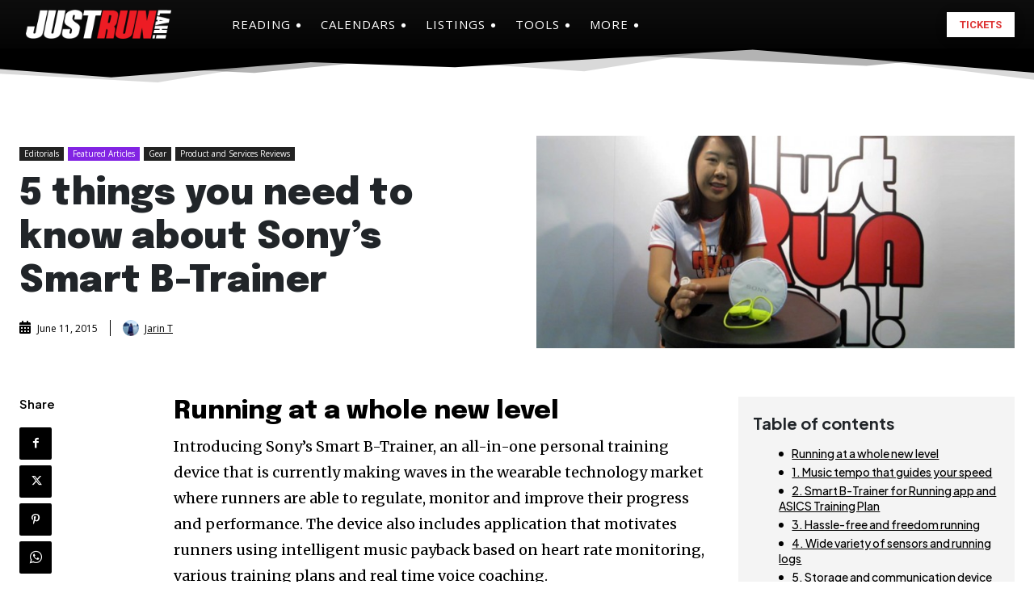

--- FILE ---
content_type: text/html; charset=UTF-8
request_url: https://www.justrunlah.com/2015/06/11/5-things-you-need-to-know-about-sonys-smart-b-trainer/?essb_counter_cache=rebuild
body_size: -302
content:
{"total":0,"facebook":"0","twitter":"0","google":"0","weibo":"0","whatsapp":"0"}

--- FILE ---
content_type: text/html; charset=utf-8
request_url: https://www.google.com/recaptcha/api2/aframe
body_size: 268
content:
<!DOCTYPE HTML><html><head><meta http-equiv="content-type" content="text/html; charset=UTF-8"></head><body><script nonce="PzFJSa7DSmcbPzRbYBDARg">/** Anti-fraud and anti-abuse applications only. See google.com/recaptcha */ try{var clients={'sodar':'https://pagead2.googlesyndication.com/pagead/sodar?'};window.addEventListener("message",function(a){try{if(a.source===window.parent){var b=JSON.parse(a.data);var c=clients[b['id']];if(c){var d=document.createElement('img');d.src=c+b['params']+'&rc='+(localStorage.getItem("rc::a")?sessionStorage.getItem("rc::b"):"");window.document.body.appendChild(d);sessionStorage.setItem("rc::e",parseInt(sessionStorage.getItem("rc::e")||0)+1);localStorage.setItem("rc::h",'1768693251250');}}}catch(b){}});window.parent.postMessage("_grecaptcha_ready", "*");}catch(b){}</script></body></html>